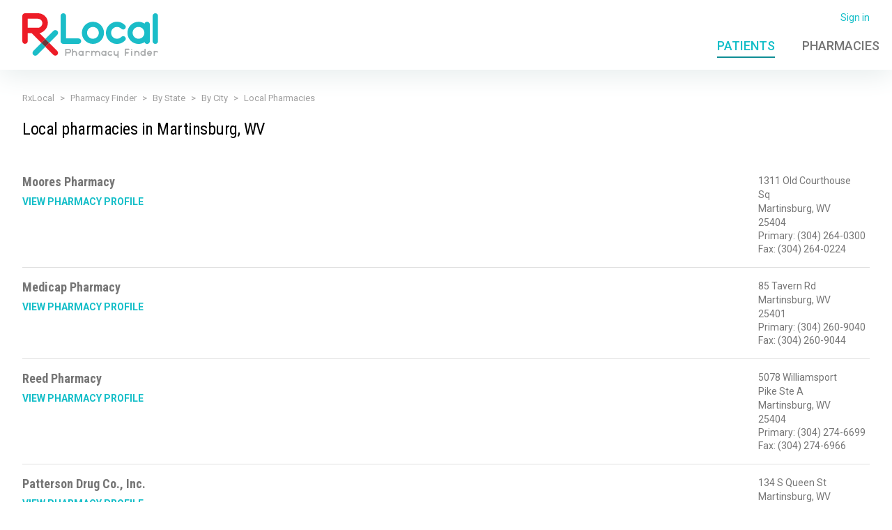

--- FILE ---
content_type: image/svg+xml
request_url: https://pharmacyfinder.rxlocal.com/pharmacyFinder/Content/images/logo-rxlocal-pf-v2.svg
body_size: 14679
content:
<?xml version="1.0" encoding="utf-8"?>
<!-- Generator: Adobe Illustrator 22.1.0, SVG Export Plug-In . SVG Version: 6.00 Build 0)  -->
<svg version="1.1" id="Layer_1" xmlns="http://www.w3.org/2000/svg" xmlns:xlink="http://www.w3.org/1999/xlink" x="0px" y="0px"
	 viewBox="0 0 449.5 147.4" style="enable-background:new 0 0 449.5 147.4;" xml:space="preserve">
<style type="text/css">
	.st0{fill:none;}
	.st1{fill:#ED1C27;}
	.st2{fill:#1BBDC8;}
	.st3{fill:#6B363A;}
	.st4{fill:#ABADAE;}
</style>
<path class="st0" d="M60.1,45c0.8-0.6,1.6-1.3,2.6-2.5c0.6-0.8,1.2-1.7,1.4-2c0.4-0.5,0.8-1.3,1.2-2.4c0.4-0.9,0.7-2.2,0.8-2.7
	c0.1-0.4,0.1-0.9,0.2-1.5c0.1-0.5,0.1-1.2,0.1-1.8c0-0.9-0.2-2-0.3-2.5c-0.1-0.4-0.3-0.9-0.4-1.4c-0.2-0.5-0.3-0.8-0.5-1.3
	c-0.2-0.7-0.9-1.9-1.3-2.4c-0.6-0.8-1.3-1.7-2.2-2.5c-0.8-0.7-1.7-1.3-2.3-1.7c-0.6-0.3-1.7-0.8-2.6-1.2c-0.9-0.3-1.7-0.5-2.2-0.6
	c-0.9-0.2-1.5-0.3-2.9-0.4H18.1V48h34c0,0,0.1,0,0.2,0c0.5,0,1.2,0,2-0.2s1.6-0.4,2.1-0.6c0.7-0.3,1-0.4,2-1
	C59,45.9,59.6,45.4,60.1,45z"/>
<path class="st0" d="M60.1,45c0.8-0.6,1.6-1.3,2.6-2.5c0.6-0.8,1.2-1.7,1.4-2c0.4-0.5,0.8-1.3,1.2-2.4c0.4-0.9,0.7-2.2,0.8-2.7
	c0.1-0.4,0.1-0.9,0.2-1.5c0.1-0.5,0.1-1.2,0.1-1.8c0-0.9-0.2-2-0.3-2.5c-0.1-0.4-0.3-0.9-0.4-1.4c-0.2-0.5-0.3-0.8-0.5-1.3
	c-0.2-0.7-0.9-1.9-1.3-2.4c-0.6-0.8-1.3-1.7-2.2-2.5c-0.8-0.7-1.7-1.3-2.3-1.7c-0.6-0.3-1.7-0.8-2.6-1.2c-0.9-0.3-1.7-0.5-2.2-0.6
	c-0.9-0.2-1.5-0.3-2.9-0.4H18.1V48h34c0,0,0.1,0,0.2,0c0.5,0,1.2,0,2-0.2s1.6-0.4,2.1-0.6c0.7-0.3,1-0.4,2-1
	C59,45.9,59.6,45.4,60.1,45z"/>
<path class="st0" d="M60.1,45c0.8-0.6,1.6-1.3,2.6-2.5c0.6-0.8,1.2-1.7,1.4-2c0.4-0.5,0.8-1.3,1.2-2.4c0.4-0.9,0.7-2.2,0.8-2.7
	c0.1-0.4,0.1-0.9,0.2-1.5c0.1-0.5,0.1-1.2,0.1-1.8c0-0.9-0.2-2-0.3-2.5c-0.1-0.4-0.3-0.9-0.4-1.4c-0.2-0.5-0.3-0.8-0.5-1.3
	c-0.2-0.7-0.9-1.9-1.3-2.4c-0.6-0.8-1.3-1.7-2.2-2.5c-0.8-0.7-1.7-1.3-2.3-1.7c-0.6-0.3-1.7-0.8-2.6-1.2c-0.9-0.3-1.7-0.5-2.2-0.6
	c-0.9-0.2-1.5-0.3-2.9-0.4H18.1V48h34c0,0,0.1,0,0.2,0c0.5,0,1.2,0,2-0.2s1.6-0.4,2.1-0.6c0.7-0.3,1-0.4,2-1
	C59,45.9,59.6,45.4,60.1,45z"/>
<path class="st0" d="M60.1,45c0.8-0.6,1.6-1.3,2.6-2.5c0.6-0.8,1.2-1.7,1.4-2c0.4-0.5,0.8-1.3,1.2-2.4c0.4-0.9,0.7-2.2,0.8-2.7
	c0.1-0.4,0.1-0.9,0.2-1.5c0.1-0.5,0.1-1.2,0.1-1.8c0-0.9-0.2-2-0.3-2.5c-0.1-0.4-0.3-0.9-0.4-1.4c-0.2-0.5-0.3-0.8-0.5-1.3
	c-0.2-0.7-0.9-1.9-1.3-2.4c-0.6-0.8-1.3-1.7-2.2-2.5c-0.8-0.7-1.7-1.3-2.3-1.7c-0.6-0.3-1.7-0.8-2.6-1.2c-0.9-0.3-1.7-0.5-2.2-0.6
	c-0.9-0.2-1.5-0.3-2.9-0.4H18.1V48h34c0,0,0.1,0,0.2,0c0.5,0,1.2,0,2-0.2s1.6-0.4,2.1-0.6c0.7-0.3,1-0.4,2-1
	C59,45.9,59.6,45.4,60.1,45z"/>
<path class="st1" d="M56.6,65.5c0.5-0.1,1-0.1,1.5-0.2c1.8-0.4,3.6-0.8,4.6-1.3c1.6-0.7,2.4-1.1,4.5-2.3c1.3-0.8,2.6-1.8,3.7-2.7
	c1.6-1.3,3.5-2.9,5.7-5.6c1.4-1.7,2.7-3.7,3.1-4.4c0.7-1.2,1.6-2.9,2.6-5.4c0.8-2,1.5-4.9,1.7-6c0.2-0.8,0.3-1.9,0.4-3.2
	c0.1-1.2,0.2-2.5,0.1-3.9c0-2-0.4-4.4-0.7-5.5c-0.2-0.9-0.5-2.1-0.8-3.1c-0.3-0.9-0.6-1.7-1-2.8c-0.6-1.5-2.1-4.1-3-5.2
	c-1.3-1.8-3-3.8-4.9-5.5c-1.7-1.5-3.7-2.8-5-3.6c-1.2-0.7-3.6-1.9-5.6-2.7c-1.8-0.7-3.8-1.1-4.8-1.4c-1.8-0.2-3.2-0.5-6.2-0.7H9
	C4,0,0,4.1,0,9v83.1c0,5,4.1,9,9,9c5,0,9-4.1,9-9V65.7h13.2l32.2,32.2l12.8-12.8L56.6,65.5z M54.3,47.8c-0.8,0.2-1.5,0.2-2,0.2
	c-0.1,0-0.2,0-0.2,0h-34V18.1h33.6c1.4,0.1,2,0.2,2.9,0.4c0.5,0.1,1.3,0.3,2.2,0.6c0.9,0.4,2,0.9,2.6,1.2c0.6,0.4,1.5,1,2.3,1.7
	c0.9,0.8,1.6,1.7,2.2,2.5c0.4,0.5,1.1,1.7,1.3,2.4c0.2,0.5,0.3,0.8,0.5,1.3c0.1,0.5,0.3,1,0.4,1.4c0.1,0.5,0.3,1.6,0.3,2.5
	c0,0.6,0,1.3-0.1,1.8c-0.1,0.6-0.1,1.1-0.2,1.5c-0.1,0.5-0.4,1.8-0.8,2.7c-0.4,1.1-0.8,1.9-1.2,2.4c-0.2,0.3-0.8,1.2-1.4,2
	c-1,1.2-1.8,1.9-2.6,2.5c-0.5,0.4-1.1,0.9-1.7,1.2c-1,0.6-1.3,0.7-2,1C55.9,47.4,55.1,47.6,54.3,47.8z"/>
<path class="st1" d="M89,97.9l-12.8,12.8l26.7,26.7c1.8,1.8,4.1,2.6,6.4,2.6s4.6-0.9,6.4-2.6c3.5-3.5,3.5-9.3,0-12.8L89,97.9z"/>
<path class="st2" d="M115.8,71.1c3.5-3.5,3.5-9.3,0-12.9c-1.7-1.8-4-2.7-6.4-2.7c-2.3,0-4.7,0.9-6.4,2.7L76.2,85.1L89,97.9
	L115.8,71.1z"/>
<path class="st2" d="M36.5,124.7c-3.5,3.5-3.5,9.3,0,12.9c1.8,1.8,4.1,2.7,6.4,2.7s4.7-0.9,6.4-2.7l26.9-26.9L63.4,97.8L36.5,124.7z
	"/>
<rect x="67.1" y="88.8" transform="matrix(0.7071 -0.7071 0.7071 0.7071 -46.8969 82.5308)" class="st3" width="18.1" height="18.2"/>
<rect x="33.9" y="55.5" class="st0" width="84.6" height="84.6"/>
<path class="st2" d="M185.9,83.1h-41.1V9c0-5-4.1-9-9-9h-0.1c-5,0-9,4.1-9,9v83.2c0,5,4.1,9,9,9h50.2c5,0,9-4.1,9-9v-0.1
	C194.9,87.2,190.9,83.1,185.9,83.1"/>
<path class="st2" d="M233.8,28.1c-20.2,0-36.6,16.4-36.6,36.6s16.4,36.6,36.6,36.6s36.6-16.4,36.6-36.6S254,28.1,233.8,28.1
	 M233.8,84.2c-10.7,0-19.5-8.7-19.5-19.5c0-10.7,8.7-19.5,19.5-19.5c10.7,0,19.5,8.7,19.5,19.5C253.2,75.4,244.5,84.2,233.8,84.2"/>
<path class="st2" d="M440.5,101.3L440.5,101.3c-5,0-9.1-4.1-9.1-9V9c0-5,4.1-9,9-9h0.1c5,0,9,4.1,9,9v83.3
	C449.5,97.2,445.5,101.3,440.5,101.3"/>
<path class="st2" d="M413.2,28.1L413.2,28.1c-4,0-7.3,2.5-8.5,6c-5.7-3.7-12.6-5.9-20-5.9c-20.2,0-36.6,16.4-36.6,36.6
	s16.4,36.6,36.6,36.6c7.4,0,14.2-2.2,20-5.9c1.2,3.5,4.6,6,8.5,6h0.1c4.9,0,9-4,9-9V37.1C422.2,32.1,418.2,28.1,413.2,28.1
	 M384.7,84.2c-10.7,0-19.5-8.7-19.5-19.5c0-10.7,8.7-19.5,19.5-19.5c10.5,0,19.1,8.4,19.4,18.9v1.2
	C403.9,75.8,395.3,84.2,384.7,84.2"/>
<path class="st2" d="M340.9,79.1c-2.8-3.8-8.2-4.5-12-1.7l-4.6,3.5l0,0c-3.1,2.1-6.8,3.3-10.8,3.3c-10.8,0-19.5-8.7-19.5-19.5
	s8.7-19.5,19.5-19.5c4,0,7.7,1.2,10.8,3.3l0,0l4.6,3.5c3.8,2.8,9.1,2.1,12-1.7v-0.1c1.9-2.6,2.3-6.9,0.4-9.3
	c-1.1-1.4-3.3-3.5-5.6-5.3l-0.6-0.4c-3.2-2.4-6.9-4.2-10.8-5.5l0,0c-0.1,0-0.3-0.1-0.4-0.1c-0.2,0-0.3-0.1-0.5-0.1
	c-0.3-0.1-0.6-0.2-0.8-0.2c-0.2,0-0.4-0.1-0.5-0.1c-0.3-0.1-0.5-0.1-0.8-0.2c-0.2,0-0.4-0.1-0.6-0.1c-0.3-0.1-0.5-0.1-0.8-0.2
	c-0.2,0-0.4-0.1-0.6-0.1c-0.3,0-0.6-0.1-0.8-0.1c-0.2,0-0.4-0.1-0.6-0.1c-0.3,0-0.6-0.1-0.9-0.1c-0.2,0-0.4,0-0.6-0.1
	c-0.3,0-0.7,0-1-0.1c-0.2,0-0.3,0-0.5,0c-0.5,0-1,0-1.5,0l0,0c-0.6,0-1.2,0-1.8,0c-0.2,0-0.5,0-0.7,0.1c-0.3,0-0.7,0-1,0.1
	c-0.3,0-0.6,0.1-0.9,0.1s-0.5,0.1-0.8,0.1c-0.4,0.1-0.7,0.1-1.1,0.2c-0.2,0-0.4,0.1-0.6,0.1c-0.4,0.1-0.8,0.2-1.2,0.2
	c-0.2,0-0.3,0.1-0.5,0.1c-0.4,0.1-0.8,0.2-1.2,0.3c-0.1,0-0.2,0.1-0.3,0.1c-0.4,0.1-0.9,0.3-1.3,0.4c-0.1,0-0.1,0-0.2,0.1
	c-14.5,4.9-25,18.6-25,34.8c0,15.6,9.8,29,23.6,34.2l0,0l0,0c0.5,0.2,0.9,0.3,1.4,0.5c0.1,0,0.1,0,0.2,0.1c0.4,0.1,0.9,0.3,1.3,0.4
	c0.1,0,0.2,0.1,0.3,0.1c0.4,0.1,0.8,0.2,1.2,0.3c0.2,0,0.3,0.1,0.5,0.1c0.4,0.1,0.8,0.2,1.1,0.2c0.2,0,0.4,0.1,0.6,0.1
	c0.3,0.1,0.7,0.1,1,0.2c0.3,0,0.5,0.1,0.8,0.1s0.6,0.1,0.9,0.1s0.7,0.1,1,0.1c0.2,0,0.5,0,0.7,0.1c0.6,0,1.2,0,1.8,0l0,0
	c0.5,0,1,0,1.4,0c0.2,0,0.3,0,0.5,0c0.3,0,0.6,0,1-0.1c0.2,0,0.4,0,0.6-0.1c0.3,0,0.6-0.1,0.9-0.1c0.2,0,0.4-0.1,0.6-0.1
	c0.3,0,0.6-0.1,0.8-0.1c0.2,0,0.4-0.1,0.6-0.1c0.3,0,0.5-0.1,0.8-0.1c0.2,0,0.4-0.1,0.6-0.1c0.3-0.1,0.5-0.1,0.8-0.2
	c0.2,0,0.4-0.1,0.5-0.1c0.3-0.1,0.6-0.1,0.8-0.2c0.2,0,0.3-0.1,0.5-0.1c0.1,0,0.3-0.1,0.4-0.1l0,0c3.9-1.2,7.6-3.1,10.8-5.5l0.6-0.4
	c2.3-1.7,4.5-3.8,5.6-5.3C343.2,86,342.9,81.7,340.9,79.1L340.9,79.1z"/>
<g>
	<g>
		<g>
			<g>
				<path class="st4" d="M200.9,123.8L200.9,123.8c-0.9,0-1.7,0.6-2,1.4c-1.3-0.9-2.9-1.4-4.6-1.4c-4.7,0-8.5,3.8-8.5,8.5
					s3.8,8.5,8.5,8.5c1.7,0,3.3-0.5,4.6-1.4c0.3,0.8,1.1,1.4,2,1.4l0,0c1.1,0,2.1-0.9,2.1-2.1v-12.9
					C203,124.8,202.1,123.8,200.9,123.8 M194.3,136.8c-2.5,0-4.5-2-4.5-4.5s2-4.5,4.5-4.5c2.4,0,4.4,1.9,4.5,4.4v0.3
					C198.7,134.9,196.8,136.8,194.3,136.8"/>
			</g>
		</g>
		<g>
			<g>
				<path class="st4" d="M276.4,123.8L276.4,123.8c-0.9,0-1.7,0.6-2,1.4c-1.3-0.9-2.9-1.4-4.6-1.4c-4.7,0-8.5,3.8-8.5,8.5
					s3.8,8.5,8.5,8.5c1.7,0,3.3-0.5,4.6-1.4c0.3,0.8,1.1,1.4,2,1.4l0,0c1.1,0,2.1-0.9,2.1-2.1v-12.9
					C278.5,124.8,277.5,123.8,276.4,123.8 M269.8,136.8c-2.5,0-4.5-2-4.5-4.5s2-4.5,4.5-4.5c2.4,0,4.4,1.9,4.5,4.4v0.3
					C274.2,134.9,272.2,136.8,269.8,136.8"/>
			</g>
		</g>
		<g>
			<g>
				<path class="st4" d="M297,135.7c-0.7-0.9-1.9-1-2.8-0.4l-1.1,0.8l0,0c-0.7,0.5-1.6,0.8-2.5,0.8c-2.5,0-4.5-2-4.5-4.5
					s2-4.5,4.5-4.5c0.9,0,1.8,0.3,2.5,0.8l0,0l1.1,0.8c0.9,0.7,2.1,0.5,2.8-0.4l0,0c0.4-0.6,0.5-1.6,0.1-2.2
					c-0.3-0.3-0.8-0.8-1.3-1.2l-0.1-0.1c-0.8-0.6-1.6-1-2.5-1.3l0,0h-0.1H293c-0.1,0-0.1,0-0.2-0.1h-0.1c-0.1,0-0.1,0-0.2,0h-0.1
					c-0.1,0-0.1,0-0.2,0h-0.1c-0.1,0-0.1,0-0.2,0h-0.1c-0.1,0-0.1,0-0.2,0h-0.1c-0.1,0-0.2,0-0.2,0h-0.1c-0.1,0-0.2,0-0.3,0l0,0
					c-0.1,0-0.3,0-0.4,0s-0.1,0-0.2,0s-0.2,0-0.2,0c-0.1,0-0.1,0-0.2,0s-0.1,0-0.2,0s-0.2,0-0.2,0h-0.1c-0.1,0-0.2,0-0.3,0.1H289
					c-0.1,0-0.2,0-0.3,0.1h-0.1c-0.1,0-0.2,0.1-0.3,0.1l0,0c-3.4,1.1-5.8,4.3-5.8,8.1c0,3.6,2.3,6.7,5.5,7.9l0,0l0,0
					c0.1,0,0.2,0.1,0.3,0.1l0,0c0.1,0,0.2,0.1,0.3,0.1h0.1c0.1,0,0.2,0.1,0.3,0.1h0.1c0.1,0,0.2,0,0.3,0.1h0.1c0.1,0,0.2,0,0.2,0
					c0.1,0,0.1,0,0.2,0s0.1,0,0.2,0s0.2,0,0.2,0c0.1,0,0.1,0,0.2,0s0.3,0,0.4,0l0,0c0.1,0,0.2,0,0.3,0h0.1c0.1,0,0.1,0,0.2,0h0.1
					c0.1,0,0.1,0,0.2,0h0.1c0.1,0,0.1,0,0.2,0h0.1c0.1,0,0.1,0,0.2,0h0.1c0.1,0,0.1,0,0.2,0h0.1c0.1,0,0.1,0,0.2-0.1h0.1h0.1l0,0
					c0.9-0.3,1.8-0.7,2.5-1.3l0.1-0.1c0.5-0.4,1-0.9,1.3-1.2C297.5,137.3,297.4,136.3,297,135.7L297,135.7z"/>
			</g>
		</g>
		<g>
			<g>
				<path class="st4" d="M146.1,128.5v-6.9h7.8c0.3,0,0.5,0,0.7,0.1c0.1,0,0.3,0.1,0.5,0.1c0.2,0.1,0.5,0.2,0.6,0.3s0.4,0.2,0.5,0.4
					c0.2,0.2,0.4,0.4,0.5,0.6c0.1,0.1,0.2,0.4,0.3,0.6c0,0.1,0.1,0.2,0.1,0.3s0.1,0.2,0.1,0.3s0.1,0.4,0.1,0.6c0,0.1,0,0.3,0,0.4
					c0,0.1,0,0.3,0,0.3c0,0.1-0.1,0.4-0.2,0.6c-0.1,0.3-0.2,0.4-0.3,0.6c0,0.1-0.2,0.3-0.3,0.5c-0.2,0.3-0.4,0.4-0.6,0.6
					c-0.1,0.1-0.3,0.2-0.4,0.3c-0.2,0.1-0.3,0.2-0.5,0.2c-0.1,0-0.3,0.1-0.5,0.1c-0.2,0-0.4,0-0.5,0c0,0,0,0-0.1,0L146.1,128.5
					 M154.1,117.4H144l0,0c-1.1,0-2.1,0.9-2.1,2.1v19.3c0,1.2,0.9,2.1,2.1,2.1l0,0c1.2,0,2.1-0.9,2.1-2.1v-6.1h3.1h5.9
					c0.1,0,0.2,0,0.3-0.1c0.4-0.1,0.8-0.2,1.1-0.3c0.4-0.2,0.6-0.2,1-0.5c0.3-0.2,0.6-0.4,0.9-0.6c0.4-0.3,0.8-0.7,1.3-1.3
					c0.3-0.4,0.6-0.9,0.7-1c0.2-0.3,0.4-0.7,0.6-1.2s0.4-1.1,0.4-1.4c0-0.2,0.1-0.4,0.1-0.8c0-0.3,0-0.6,0-0.9c0-0.5-0.1-1-0.2-1.3
					c0-0.2-0.1-0.5-0.2-0.7s-0.1-0.4-0.2-0.6c-0.1-0.4-0.5-1-0.7-1.2c-0.3-0.4-0.7-0.9-1.1-1.3c-0.4-0.4-0.9-0.7-1.2-0.8
					c-0.3-0.2-0.8-0.4-1.3-0.6c-0.4-0.2-0.9-0.3-1.1-0.3C155.1,117.5,154.8,117.4,154.1,117.4"/>
			</g>
		</g>
		<g>
			<g>
				<path class="st4" d="M223.7,126.8c-0.3-0.3-0.8-0.8-1.3-1.2l-0.1-0.1c-0.8-0.6-1.6-1-2.5-1.3l0,0h-0.1h-0.1
					c-0.1,0-0.1,0-0.2-0.1h-0.1c-0.1,0-0.1,0-0.2,0H219c-0.1,0-0.1,0-0.2,0h-0.1c-0.1,0-0.1,0-0.2,0h-0.1c-0.1,0-0.1,0-0.2,0h-0.1
					c-0.1,0-0.2,0-0.2,0h-0.1c-0.1,0-0.2,0-0.3,0l0,0c-0.1,0-0.3,0-0.4,0c-0.1,0-0.1,0-0.2,0s-0.2,0-0.2,0c-0.1,0-0.1,0-0.2,0
					s-0.1,0-0.2,0c-0.1,0-0.2,0-0.2,0H216c-0.1,0-0.2,0-0.3,0.1h-0.1c-0.1,0-0.2,0-0.3,0.1h-0.1c-0.1,0-0.2,0.1-0.3,0.1l0,0
					c-0.7,0.2-1.3,0.5-1.9,0.9l0,0l0,0c-0.3-0.8-1.1-1.3-1.9-1.3l0,0c-0.8,0-1.5,0.5-1.9,1.1c-0.1,0.1-0.1,0.3-0.1,0.5
					c0,0.8,0,13.1,0,13.8c0,0.1,0,0.2,0.1,0.3c0.3,0.7,1.1,1.3,1.9,1.3l0,0c0.9,0,1.6-0.5,1.9-1.3c0.1-0.2,0.1-0.5,0.1-0.8v-5.4l0,0
					v-2l0,0l0,0c0.5-2,2.3-3.5,4.4-3.5c0.9,0,1.8,0.3,2.5,0.8l0,0l1.1,0.8c0.9,0.7,2.1,0.5,2.8-0.4
					C224.1,128.4,224.2,127.4,223.7,126.8z"/>
			</g>
		</g>
		<path class="st4" d="M249.1,123.8c-2.6,0-4.9,1.1-6.4,3c-1.6-1.8-3.9-3-6.4-3c-1.7,0-3.2,0.5-4.5,1.3c-0.3-0.8-1.1-1.3-1.9-1.3
			c-1.2,0-2.1,0.9-2.1,2.1v12.9c0,1.2,0.9,2.1,2.1,2.1s2.1-0.9,2.1-2.1v-6.5c0-2.4,2-4.4,4.4-4.4s4.4,2,4.4,4.4v6.4
			c0,1.2,0.9,2.1,2.1,2.1s2.1-0.9,2.1-2.1v-6.4c0-2.4,2-4.4,4.4-4.4s4.4,2,4.4,4.4v6.4c0,1.2,0.9,2.1,2.1,2.1s2.1-0.9,2.1-2.1v-6.4
			C257.6,127.6,253.8,123.8,249.1,123.8z"/>
		<path class="st4" d="M172.8,123.8c-1.6,0-3.1,0.4-4.4,1.2v-5.7c0-1.2-0.9-2.1-2.1-2.1c-1.2,0-2.1,0.9-2.1,2.1v19.5
			c0,1.2,0.9,2.1,2.1,2.1s2.1-0.9,2.1-2.1v-6.5c0-2.4,2-4.4,4.4-4.4s4.4,2,4.4,4.4v6.4c0,1.2,0.9,2.1,2.1,2.1s2.1-0.9,2.1-2.1v-6.4
			C181.3,127.6,177.5,123.8,172.8,123.8z"/>
		<path class="st4" d="M317.1,123.8c-1.2,0-2.1,0.9-2.1,2.1v6.4c0,2.4-2,4.4-4.4,4.4s-4.4-2-4.4-4.4v-6.4c0-1.2-0.9-2.1-2.1-2.1
			s-2.1,0.9-2.1,2.1v6.4c0,4.7,3.8,8.5,8.5,8.5c1.6,0,3.1-0.4,4.4-1.2v5.7c0,1.2,0.9,2.1,2.1,2.1s2.1-0.9,2.1-2.1v-19.5
			C319.1,124.8,318.2,123.8,317.1,123.8z"/>
	</g>
	<g>
		<path class="st4" d="M449.2,126.8c-0.3-0.3-0.8-0.8-1.3-1.2l-0.1-0.1c-0.8-0.6-1.6-1-2.5-1.3l0,0h-0.1h-0.1c-0.1,0-0.1,0-0.2-0.1
			h-0.1c-0.1,0-0.1,0-0.2,0h-0.1c-0.1,0-0.1,0-0.2,0h-0.1c-0.1,0-0.1,0-0.2,0h-0.1c-0.1,0-0.1,0-0.2,0h-0.1c-0.1,0-0.2,0-0.2,0h-0.1
			c-0.1,0-0.2,0-0.3,0l0,0c-0.1,0-0.3,0-0.4,0s-0.1,0-0.2,0s-0.2,0-0.2,0c-0.1,0-0.1,0-0.2,0s-0.1,0-0.2,0s-0.2,0-0.2,0h-0.1
			c-0.1,0-0.2,0-0.3,0.1h-0.1c-0.1,0-0.2,0-0.3,0.1h-0.1c-0.1,0-0.2,0.1-0.3,0.1l0,0c-0.7,0.2-1.3,0.5-1.9,0.9l0,0l0,0
			c-0.3-0.8-1.1-1.3-1.9-1.3l0,0c-0.8,0-1.5,0.5-1.9,1.1c-0.1,0.1-0.1,0.3-0.1,0.5c0,0.8,0,13.1,0,13.8c0,0.1,0,0.2,0.1,0.3
			c0.3,0.7,1.1,1.3,1.9,1.3l0,0c0.9,0,1.6-0.5,1.9-1.3c0.1-0.2,0.1-0.5,0.1-0.8v-5.4l0,0v-2l0,0l0,0c0.5-2,2.3-3.5,4.4-3.5
			c0.9,0,1.8,0.3,2.5,0.8l0,0l1.1,0.8c0.9,0.7,2.1,0.5,2.8-0.4C449.5,128.3,449.6,127.3,449.2,126.8z"/>
		<g>
			<g>
				<path class="st4" d="M362.1,140.8c-1.2,0-2.1-0.9-2.1-2.1v-12.8c0-1.2,0.9-2.1,2.1-2.1s2.1,0.9,2.1,2.1v12.8
					C364.2,139.9,363.3,140.8,362.1,140.8z"/>
			</g>
		</g>
		<path class="st4" d="M379.4,123.8c-1.7,0-3.2,0.5-4.5,1.3c-0.3-0.8-1.1-1.3-1.9-1.3c-1.2,0-2.1,0.9-2.1,2.1v12.9
			c0,1.2,0.9,2.1,2.1,2.1s2.1-0.9,2.1-2.1v-6.5c0-2.4,2-4.4,4.4-4.4s4.4,2,4.4,4.4v6.4c0,1.2,0.9,2.1,2.1,2.1s2.1-0.9,2.1-2.1v-6.4
			C387.9,127.6,384.1,123.8,379.4,123.8z"/>
		<path class="st4" d="M352.8,117.1h-11.6c-1.2,0-2.1,0.9-2.1,2.1v19.5c0,1.2,0.9,2.1,2.1,2.1s2.1-0.9,2.1-2.1v-5.9h7.2
			c1.2,0,2.1-0.9,2.1-2.1c0-1.2-0.9-2.1-2.1-2.1h-7.2v-7.3h9.5c1.2,0,2.1-0.9,2.1-2.1C354.9,118.1,354,117.1,352.8,117.1z"/>
		<path class="st4" d="M406.2,117.1c-1.2,0-2.1,0.9-2.1,2.1v5.9c-1.3-0.8-2.9-1.3-4.5-1.3c-4.7,0-8.5,3.8-8.5,8.5s3.8,8.5,8.5,8.5
			c1.7,0,3.3-0.5,4.6-1.4v0.1l0,0c0,0.1,0,0.1,0.1,0.2c0,0,0,0.1,0.1,0.1l0,0c0.4,0.6,1,1,1.8,1c1.2,0,2.1-0.9,2.1-2.1l0,0v-12.9
			v-6.6C408.3,118.1,407.4,117.1,406.2,117.1z M404.1,132.4c-0.1,2.4-2.1,4.4-4.5,4.4c-2.5,0-4.5-2-4.5-4.5s2-4.5,4.5-4.5
			c2.4,0,4.4,1.9,4.5,4.4V132.4z"/>
		<path class="st4" d="M421.4,123.7c-4.7,0-8.5,3.8-8.5,8.4v0.1c0,0.1,0,0.1,0,0.2c0,3.6,2.3,6.7,5.5,7.9l0,0c0.1,0,0.2,0.1,0.3,0.1
			l0,0c0.1,0,0.2,0.1,0.3,0.1h0.1c0.1,0,0.2,0.1,0.3,0.1h0.1c0.1,0,0.2,0,0.3,0.1h0.1c0.1,0,0.2,0,0.2,0c0.1,0,0.1,0,0.2,0
			s0.1,0,0.2,0s0.2,0,0.2,0c0.1,0,0.1,0,0.2,0s0.3,0,0.4,0l0,0c0.1,0,0.2,0,0.3,0h0.1c0.1,0,0.1,0,0.2,0h0.1c0.1,0,0.1,0,0.2,0h0.1
			c0.1,0,0.1,0,0.2,0h0.1c0.1,0,0.1,0,0.2,0h0.1c0.1,0,0.1,0,0.2,0h0.1c0.1,0,0.1,0,0.2-0.1h0.1h0.1l0,0c0.9-0.3,1.8-0.7,2.5-1.3
			l0.1-0.1c0.5-0.4,1-0.9,1.3-1.2c0.5-0.6,0.4-1.6-0.1-2.2l0,0c-0.7-0.9-1.9-1-2.8-0.4l-1.1,0.8l0,0c-0.7,0.5-1.6,0.8-2.5,0.8
			c-2,0-3.6-1.2-4.2-3c0,0,0,0,0.1,0h9.2c0.1,0,0.1,0,0.2,0l0,0h1.6c0.9,0,1.7-0.7,1.7-1.7l0,0C429.9,127.5,426.1,123.7,421.4,123.7
			z M417.4,130.5c0.7-1.6,2.2-2.6,4-2.6s3.3,1.1,4,2.6H417.4z"/>
	</g>
</g>
<circle class="st4" cx="362.1" cy="120" r="1.9"/>
</svg>
